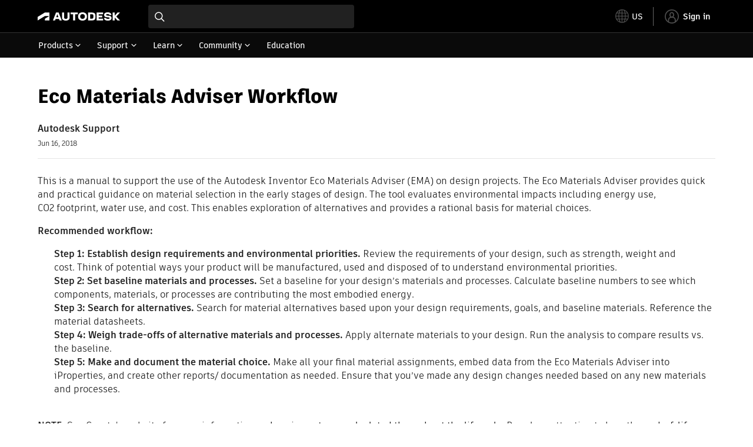

--- FILE ---
content_type: text/html; charset=utf-8
request_url: https://www.autodesk.com/support/technical/article/caas/tsarticles/ts/4UG3C8BANhq2SpuHK3QWkV.html
body_size: 5945
content:
<!doctype html><html lang="en-US" data-pds-host="https://web-engineering-svc.autodesk.com" data-env="prod"><head><meta charset="UTF-8"/><meta name="viewport" content="width=device-width,initial-scale=1,shrink-to-fit=no"/><script type="text/javascript" data-uh="script" src="https://swc.autodesk.com/web-mfe/universal-header/v1/app.js" defer="defer" -></script><script src="https://swc.autodesk.com/web-mfe/universal-footer/v1/app.js" type="text/javascript" defer="defer"></script><script type="text/javascript" src="https://prd-cfp.autodesk.com/cfp-vendors/current/main.js" defer="defer"></script><script type="text/javascript" src="https://prd-cfp.autodesk.com/cfp-runtime/current/main.js" defer="defer"></script><script type="text/javascript" src="https://ase-cdn.autodesk.com/adp/v3/latest/js/@adsk/adp-web-analytics-sdk.min.js" defer="defer"></script><script type="text/javascript" src="https://swc.autodesk.com/web-utils/conversion-web-analytics-utils/main.js" defer="defer"></script><link rel="preload" href="https://swc.autodesk.com/pharmacopeia/fonts/ArtifaktLegend/v1.0/WOFF2/Artifakt%20Legend%20Extra%20Bold.woff2" as="font" type="font/woff2" crossorigin/><style>@font-face{font-family:ArtifaktLegend;src:local('Artifakt Legend Extra Bold'),local('ArtifaktLegend-ExtraBold'),url('https://swc.autodesk.com/pharmacopeia/fonts/ArtifaktLegend/v1.0/WOFF2/Artifakt%20Legend%20Extra%20Bold.woff2') format('woff2'),local('Artifakt Legend Extra Bold'),local('ArtifaktLegend-ExtraBold'),url('https://swc.autodesk.com/pharmacopeia/fonts/ArtifaktLegend/v1.0/WOFF/Artifakt%20Legend%20Extra%20Bold.woff') format('woff'),local('Artifakt Legend Extra Bold'),local('ArtifaktLegend-ExtraBold'),url('https://swc.autodesk.com/pharmacopeia/fonts/ArtifaktLegend/v1.0/TTF/Artifakt%20Legend%20Extra%20Bold.ttf') format('truetype');font-weight:800;font-style:normal;font-display:swap}</style><link rel="stylesheet" href="https://swc.autodesk.com/pharmacopeia/css/dhig2021/v3/dhig-global.css"/><title>Eco Materials Adviser Workflow</title> <meta name="keywords" content="This is a manual to support the use of the Autodesk Inventor Eco Materials Adviser (EMA) on design projects. The Eco Materials Adviser provides quick and practical guidance on material selection in the early stages of design. The tool evaluates environmental impacts including energy use, CO2 footprint, water use, and cost. This enables exploration of alternatives and provides a rational basis for material choices" /> <meta name="description" content="This is a manual to support the use of the Autodesk Inventor Eco Materials Adviser (EMA) on design projects. The Eco Materials Adviser provides quick and practical guidance on material selection in the early stages of design. The tool evaluates environmental impacts including energy use, CO2 footprint, water use, and cost. This enables exploration of alternatives and provides a rational basis for material choices" /> <meta name="twitter:card" content="summary" /> <meta name="twitter:title" content="Eco Materials Adviser Workflow" /> <meta name="twitter:description" content="This is a manual to support the use of the Autodesk Inventor Eco Materials Adviser (EMA) on design projects. The Eco Materials Adviser provides quick and practical guidance on material selection in the early stages of design. The tool evaluates environmental impacts including energy use, CO2 footprint, water use, and cost. This enables exploration of alternatives and provides a rational basis for material choices" /> <meta name="twitter:site" content="@autodesk" /> <meta name="twitter:creator" content="@autodesk" /> <meta name="og:type" content="summary" /> <meta name="og:title" content='Eco Materials Adviser Workflow' /> <meta name="og:description" content="This is a manual to support the use of the Autodesk Inventor Eco Materials Adviser (EMA) on design projects. The Eco Materials Adviser provides quick and practical guidance on material selection in the early stages of design. The tool evaluates environmental impacts including energy use, CO2 footprint, water use, and cost. This enables exploration of alternatives and provides a rational basis for material choices" /> <link rel="canonical" href="https://www.autodesk.com/support/technical/article/caas/tsarticles/ts/4UG3C8BANhq2SpuHK3QWkV.html" /> 
<link rel="alternate" hreflang="de-de" href="https://www.autodesk.com/de/support/technical/article/caas/tsarticles/ts/4UG3C8BANhq2SpuHK3QWkV.html"/><link rel="alternate" hreflang="en-us" href="https://www.autodesk.com/support/technical/article/caas/tsarticles/ts/4UG3C8BANhq2SpuHK3QWkV.html"/><link rel="alternate" hreflang="es-es" href="https://www.autodesk.com/es/support/technical/article/caas/tsarticles/ts/4UG3C8BANhq2SpuHK3QWkV.html"/><link rel="alternate" hreflang="fr-fr" href="https://www.autodesk.com/fr/support/technical/article/caas/tsarticles/ts/4UG3C8BANhq2SpuHK3QWkV.html"/><link rel="alternate" hreflang="it-it" href="https://www.autodesk.com/it/support/technical/article/caas/tsarticles/ts/4UG3C8BANhq2SpuHK3QWkV.html"/><link rel="alternate" hreflang="ja-jp" href="https://www.autodesk.com/jp/support/technical/article/caas/tsarticles/ts/4UG3C8BANhq2SpuHK3QWkV.html"/><link rel="alternate" hreflang="ko-kr" href="https://www.autodesk.com/kr/support/technical/article/caas/tsarticles/ts/4UG3C8BANhq2SpuHK3QWkV.html"/><link rel="alternate" hreflang="pt-br" href="https://www.autodesk.com/br/support/technical/article/caas/tsarticles/ts/4UG3C8BANhq2SpuHK3QWkV.html"/><link rel="alternate" hreflang="zh-cn" href="https://www.autodesk.com.cn/support/technical/article/caas/tsarticles/ts/4UG3C8BANhq2SpuHK3QWkV.html"/><link rel="alternate" hreflang="cs-cz" href="https://www.autodesk.com/support/technical/article/caas/tsarticles/ts/4UG3C8BANhq2SpuHK3QWkV.html"/><link rel="alternate" hreflang="da-dk" href="https://www.autodesk.com/support/technical/article/caas/tsarticles/ts/4UG3C8BANhq2SpuHK3QWkV.html"/><link rel="alternate" hreflang="de-ch" href="https://www.autodesk.com/de/support/technical/article/caas/tsarticles/ts/4UG3C8BANhq2SpuHK3QWkV.html"/><link rel="alternate" hreflang="de-at" href="https://www.autodesk.com/de/support/technical/article/caas/tsarticles/ts/4UG3C8BANhq2SpuHK3QWkV.html"/><link rel="alternate" hreflang="en-au" href="https://www.autodesk.com/support/technical/article/caas/tsarticles/ts/4UG3C8BANhq2SpuHK3QWkV.html"/><link rel="alternate" hreflang="en-ca" href="https://www.autodesk.com/support/technical/article/caas/tsarticles/ts/4UG3C8BANhq2SpuHK3QWkV.html"/><link rel="alternate" hreflang="en-gb" href="https://www.autodesk.com/support/technical/article/caas/tsarticles/ts/4UG3C8BANhq2SpuHK3QWkV.html"/><link rel="alternate" hreflang="en-hk" href="https://www.autodesk.com/support/technical/article/caas/tsarticles/ts/4UG3C8BANhq2SpuHK3QWkV.html"/><link rel="alternate" hreflang="en-in" href="https://www.autodesk.com/support/technical/article/caas/tsarticles/ts/4UG3C8BANhq2SpuHK3QWkV.html"/><link rel="alternate" hreflang="en-ie" href="https://www.autodesk.com/support/technical/article/caas/tsarticles/ts/4UG3C8BANhq2SpuHK3QWkV.html"/><link rel="alternate" hreflang="en-nl" href="https://www.autodesk.com/support/technical/article/caas/tsarticles/ts/4UG3C8BANhq2SpuHK3QWkV.html"/><link rel="alternate" hreflang="en-th" href="https://www.autodesk.com/support/technical/article/caas/tsarticles/ts/4UG3C8BANhq2SpuHK3QWkV.html"/><link rel="alternate" hreflang="en-id" href="https://www.autodesk.com/support/technical/article/caas/tsarticles/ts/4UG3C8BANhq2SpuHK3QWkV.html"/><link rel="alternate" hreflang="en-ph" href="https://www.autodesk.com/support/technical/article/caas/tsarticles/ts/4UG3C8BANhq2SpuHK3QWkV.html"/><link rel="alternate" hreflang="en-my" href="https://www.autodesk.com/support/technical/article/caas/tsarticles/ts/4UG3C8BANhq2SpuHK3QWkV.html"/><link rel="alternate" hreflang="en-nz" href="https://www.autodesk.com/support/technical/article/caas/tsarticles/ts/4UG3C8BANhq2SpuHK3QWkV.html"/><link rel="alternate" hreflang="en-sg" href="https://www.autodesk.com/support/technical/article/caas/tsarticles/ts/4UG3C8BANhq2SpuHK3QWkV.html"/><link rel="alternate" hreflang="en-za" href="https://www.autodesk.com/support/technical/article/caas/tsarticles/ts/4UG3C8BANhq2SpuHK3QWkV.html"/><link rel="alternate" hreflang="en-ae" href="https://www.autodesk.com/support/technical/article/caas/tsarticles/ts/4UG3C8BANhq2SpuHK3QWkV.html"/><link rel="alternate" hreflang="en-eg" href="https://www.autodesk.com/support/technical/article/caas/tsarticles/ts/4UG3C8BANhq2SpuHK3QWkV.html"/><link rel="alternate" hreflang="en-il" href="https://www.autodesk.com/support/technical/article/caas/tsarticles/ts/4UG3C8BANhq2SpuHK3QWkV.html"/><link rel="alternate" hreflang="en-kw" href="https://www.autodesk.com/support/technical/article/caas/tsarticles/ts/4UG3C8BANhq2SpuHK3QWkV.html"/><link rel="alternate" hreflang="en-om" href="https://www.autodesk.com/support/technical/article/caas/tsarticles/ts/4UG3C8BANhq2SpuHK3QWkV.html"/><link rel="alternate" hreflang="en-qa" href="https://www.autodesk.com/support/technical/article/caas/tsarticles/ts/4UG3C8BANhq2SpuHK3QWkV.html"/><link rel="alternate" hreflang="en-sa" href="https://www.autodesk.com/support/technical/article/caas/tsarticles/ts/4UG3C8BANhq2SpuHK3QWkV.html"/><link rel="alternate" hreflang="es-ar" href="https://www.autodesk.com/es/support/technical/article/caas/tsarticles/ts/4UG3C8BANhq2SpuHK3QWkV.html"/><link rel="alternate" hreflang="es-pe" href="https://www.autodesk.com/es/support/technical/article/caas/tsarticles/ts/4UG3C8BANhq2SpuHK3QWkV.html"/><link rel="alternate" hreflang="es-co" href="https://www.autodesk.com/es/support/technical/article/caas/tsarticles/ts/4UG3C8BANhq2SpuHK3QWkV.html"/><link rel="alternate" hreflang="es-cl" href="https://www.autodesk.com/es/support/technical/article/caas/tsarticles/ts/4UG3C8BANhq2SpuHK3QWkV.html"/><link rel="alternate" hreflang="es-uy" href="https://www.autodesk.com/es/support/technical/article/caas/tsarticles/ts/4UG3C8BANhq2SpuHK3QWkV.html"/><link rel="alternate" hreflang="es-mx" href="https://www.autodesk.com/es/support/technical/article/caas/tsarticles/ts/4UG3C8BANhq2SpuHK3QWkV.html"/><link rel="alternate" hreflang="fi-fi" href="https://www.autodesk.com/support/technical/article/caas/tsarticles/ts/4UG3C8BANhq2SpuHK3QWkV.html"/><link rel="alternate" hreflang="fr-be" href="https://www.autodesk.com/fr/support/technical/article/caas/tsarticles/ts/4UG3C8BANhq2SpuHK3QWkV.html"/><link rel="alternate" hreflang="fr-ca" href="https://www.autodesk.com/fr/support/technical/article/caas/tsarticles/ts/4UG3C8BANhq2SpuHK3QWkV.html"/><link rel="alternate" hreflang="fr-ch" href="https://www.autodesk.com/fr/support/technical/article/caas/tsarticles/ts/4UG3C8BANhq2SpuHK3QWkV.html"/><link rel="alternate" hreflang="hu-hu" href="https://www.autodesk.com/support/technical/article/caas/tsarticles/ts/4UG3C8BANhq2SpuHK3QWkV.html"/><link rel="alternate" hreflang="it-ch" href="https://www.autodesk.com/it/support/technical/article/caas/tsarticles/ts/4UG3C8BANhq2SpuHK3QWkV.html"/><link rel="alternate" hreflang="nl-be" href="https://www.autodesk.com/support/technical/article/caas/tsarticles/ts/4UG3C8BANhq2SpuHK3QWkV.html"/><link rel="alternate" hreflang="nl-nl" href="https://www.autodesk.com/support/technical/article/caas/tsarticles/ts/4UG3C8BANhq2SpuHK3QWkV.html"/><link rel="alternate" hreflang="no-no" href="https://www.autodesk.com/support/technical/article/caas/tsarticles/ts/4UG3C8BANhq2SpuHK3QWkV.html"/><link rel="alternate" hreflang="pl-pl" href="https://www.autodesk.com/support/technical/article/caas/tsarticles/ts/4UG3C8BANhq2SpuHK3QWkV.html"/><link rel="alternate" hreflang="pt-pt" href="https://www.autodesk.com/br/support/technical/article/caas/tsarticles/ts/4UG3C8BANhq2SpuHK3QWkV.html"/><link rel="alternate" hreflang="sv-se" href="https://www.autodesk.com/support/technical/article/caas/tsarticles/ts/4UG3C8BANhq2SpuHK3QWkV.html"/><link rel="alternate" hreflang="tr-tr" href="https://www.autodesk.com/support/technical/article/caas/tsarticles/ts/4UG3C8BANhq2SpuHK3QWkV.html"/><link rel="alternate" hreflang="zh-tw" href="https://www.autodesk.com.cn/support/technical/article/caas/tsarticles/ts/4UG3C8BANhq2SpuHK3QWkV.html"/><link rel="alternate" hreflang="x-default" href="https://www.autodesk.com/support/technical/article/caas/tsarticles/ts/4UG3C8BANhq2SpuHK3QWkV.html"/><meta name="alternate" data-locale="ru-ru" data-link="https://www.autodesk.com/ru-ru">  <link rel="preconnect" href="https://swc.autodesk.com"/><link rel="preconnect" href="https://damassets.autodesk.net"/><link rel="preconnect" href="https://static-dc.autodesk.net"/><link rel="preconnect" href="https://tags.tiqcdn.com"/><link rel="dns-prefetch" href="https://app.digital-help-prd.autodesk.com"/><link rel="icon" type="image/png" href="https://static-dc.autodesk.net/etc.clientlibs/dotcom/clientlibs/clientlib-site/resources/images/favicons/app-icon-192.png" sizes="192x192"/><link rel="apple-touch-icon" type="image/png" href="https://static-dc.autodesk.net/etc.clientlibs/dotcom/clientlibs/clientlib-site/resources/images/favicons/touch-icon-180.png"/><link rel="icon" type="image/svg+xml" href="https://static-dc.autodesk.net/etc.clientlibs/dotcom/clientlibs/clientlib-site/resources/images/favicons/favicon.svg"/><script defer="defer" src="/support/technical/static/js/main.09ccb7c7.js"></script><style data-styled="true" data-styled-version="6.1.18">html{-moz-text-size-adjust:none;-webkit-text-size-adjust:none;text-size-adjust:none;}/*!sc*/
body{font-family:ArtifaktElement,Arial,sans-serif;margin:0;padding:0;}/*!sc*/
.container--header,.fixed-header{min-height:57px;}/*!sc*/
@media screen and (min-width: 1040px){.container--header,.fixed-header{min-height:97.5px;}}/*!sc*/
.etx-root{min-height:300px;}/*!sc*/
.page-container-wrapper{margin:0 auto;max-width:100pc;}/*!sc*/
.page-container,.page-container-inner{margin:0 5%;}/*!sc*/
@media (min-width: 560px){.page-container,.page-container-inner{margin:0 24px;}}/*!sc*/
@media (min-width: 1040px){.page-container,.page-container-inner{margin:0 5%;max-width:90%;}}/*!sc*/
.wd-lightbox-overlay{display:none;}/*!sc*/
data-styled.g1[id="sc-global-doEtEA1"]{content:"sc-global-doEtEA1,"}/*!sc*/
</style></head><body><div id="dhig-svg-container" style="display:none"><svg width="0" height="0" style="position:absolute"><symbol fill="none" viewBox="0 0 24 24" id="dhig--icons--utility--cta-arrow-right" xmlns="http://www.w3.org/2000/svg"><path d="M12.06 8l3.995 4m0 0l-3.995 4m3.995-4H7m15 0c0 5.523-4.477 10-10 10S2 17.523 2 12 6.477 2 12 2s10 4.477 10 10z" stroke="currentColor" stroke-width="1.5" stroke-linecap="round" stroke-linejoin="round"></path></symbol><symbol fill="none" viewBox="0 0 24 24" id="dhig--icons--utility--external" xmlns="http://www.w3.org/2000/svg"><path d="M9.787 8.536h6.143m0 0v6.143m0-6.143L9 15.464" stroke="currentColor" stroke-width="1.5" stroke-linecap="round" stroke-linejoin="round"></path></symbol></svg></div><div><div class="container container--header"><div id="etx-uh-container" class="fixed-header"></div></div><div class="container"><div id="root" class="cmp-container"><script>
        window.__PRELOADED_STATE__ = {"errorData":{"hasError":false,"errorType":null,"metaData":null},"envData":{"ENVIRONMENT":"prd","LOG_LEVEL":"info","HTML_MAX_AGE":"86400","LOGGER_URL":"/support/technical/logger","PKCE_CLIENT_ID":"Zawk0WtDVql66pNj5LpCmUsyTBj0G5o8","ADP_CONFIG":{"prd":{"serviceUrl":"https://akn.analytics.autodesk.com","appId":"knowledge","apiKey":"8738946623b611e793ae92361f002671","signWith":"8e22077f-0f3e-f892-b948-a942275fe856"},"stg":{"serviceUrl":"https://akn.analytics-staging.autodesk.com","appId":"knowledge","apiKey":"44d5873223b611e793ae92361f002671","signWith":"b5d84be8-6b01-4093-adbd-aa89c24ee514","environment":"stg"}},"HOST":"ndz2okf3n3.execute-api.us-east-1.amazonaws.com","VERSION":"11.6.1","ROUTER_BASENAME":"/support/technical","LANGUAGE":"en-US","languageSelector":{"defaultUrl":"https://www.autodesk.com/support/technical/article/caas/tsarticles/ts/4UG3C8BANhq2SpuHK3QWkV.html","localeUrlMapping":[{"locale":"de-DE","url":"https://www.autodesk.com/de/support/technical/article/caas/tsarticles/ts/4UG3C8BANhq2SpuHK3QWkV.html"},{"locale":"en-US","url":"https://www.autodesk.com/support/technical/article/caas/tsarticles/ts/4UG3C8BANhq2SpuHK3QWkV.html"},{"locale":"es-ES","url":"https://www.autodesk.com/es/support/technical/article/caas/tsarticles/ts/4UG3C8BANhq2SpuHK3QWkV.html"},{"locale":"fr-FR","url":"https://www.autodesk.com/fr/support/technical/article/caas/tsarticles/ts/4UG3C8BANhq2SpuHK3QWkV.html"},{"locale":"it-IT","url":"https://www.autodesk.com/it/support/technical/article/caas/tsarticles/ts/4UG3C8BANhq2SpuHK3QWkV.html"},{"locale":"ja-JP","url":"https://www.autodesk.com/jp/support/technical/article/caas/tsarticles/ts/4UG3C8BANhq2SpuHK3QWkV.html"},{"locale":"ko-KR","url":"https://www.autodesk.com/kr/support/technical/article/caas/tsarticles/ts/4UG3C8BANhq2SpuHK3QWkV.html"},{"locale":"pt-BR","url":"https://www.autodesk.com/br/support/technical/article/caas/tsarticles/ts/4UG3C8BANhq2SpuHK3QWkV.html"},{"locale":"zh-CN","url":"https://www.autodesk.com.cn/support/technical/article/caas/tsarticles/ts/4UG3C8BANhq2SpuHK3QWkV.html"},{"locale":"cs-CZ","url":"https://www.autodesk.com/support/technical/article/caas/tsarticles/ts/4UG3C8BANhq2SpuHK3QWkV.html"},{"locale":"da-DK","url":"https://www.autodesk.com/support/technical/article/caas/tsarticles/ts/4UG3C8BANhq2SpuHK3QWkV.html"},{"locale":"de-CH","url":"https://www.autodesk.com/de/support/technical/article/caas/tsarticles/ts/4UG3C8BANhq2SpuHK3QWkV.html"},{"locale":"de-AT","url":"https://www.autodesk.com/de/support/technical/article/caas/tsarticles/ts/4UG3C8BANhq2SpuHK3QWkV.html"},{"locale":"en-AU","url":"https://www.autodesk.com/support/technical/article/caas/tsarticles/ts/4UG3C8BANhq2SpuHK3QWkV.html"},{"locale":"en-CA","url":"https://www.autodesk.com/support/technical/article/caas/tsarticles/ts/4UG3C8BANhq2SpuHK3QWkV.html"},{"locale":"en-GB","url":"https://www.autodesk.com/support/technical/article/caas/tsarticles/ts/4UG3C8BANhq2SpuHK3QWkV.html"},{"locale":"en-HK","url":"https://www.autodesk.com/support/technical/article/caas/tsarticles/ts/4UG3C8BANhq2SpuHK3QWkV.html"},{"locale":"en-IN","url":"https://www.autodesk.com/support/technical/article/caas/tsarticles/ts/4UG3C8BANhq2SpuHK3QWkV.html"},{"locale":"en-IE","url":"https://www.autodesk.com/support/technical/article/caas/tsarticles/ts/4UG3C8BANhq2SpuHK3QWkV.html"},{"locale":"en-NL","url":"https://www.autodesk.com/support/technical/article/caas/tsarticles/ts/4UG3C8BANhq2SpuHK3QWkV.html"},{"locale":"en-TH","url":"https://www.autodesk.com/support/technical/article/caas/tsarticles/ts/4UG3C8BANhq2SpuHK3QWkV.html"},{"locale":"en-ID","url":"https://www.autodesk.com/support/technical/article/caas/tsarticles/ts/4UG3C8BANhq2SpuHK3QWkV.html"},{"locale":"en-PH","url":"https://www.autodesk.com/support/technical/article/caas/tsarticles/ts/4UG3C8BANhq2SpuHK3QWkV.html"},{"locale":"en-MY","url":"https://www.autodesk.com/support/technical/article/caas/tsarticles/ts/4UG3C8BANhq2SpuHK3QWkV.html"},{"locale":"en-NZ","url":"https://www.autodesk.com/support/technical/article/caas/tsarticles/ts/4UG3C8BANhq2SpuHK3QWkV.html"},{"locale":"en-SG","url":"https://www.autodesk.com/support/technical/article/caas/tsarticles/ts/4UG3C8BANhq2SpuHK3QWkV.html"},{"locale":"en-ZA","url":"https://www.autodesk.com/support/technical/article/caas/tsarticles/ts/4UG3C8BANhq2SpuHK3QWkV.html"},{"locale":"en-AE","url":"https://www.autodesk.com/support/technical/article/caas/tsarticles/ts/4UG3C8BANhq2SpuHK3QWkV.html"},{"locale":"en-EG","url":"https://www.autodesk.com/support/technical/article/caas/tsarticles/ts/4UG3C8BANhq2SpuHK3QWkV.html"},{"locale":"en-IL","url":"https://www.autodesk.com/support/technical/article/caas/tsarticles/ts/4UG3C8BANhq2SpuHK3QWkV.html"},{"locale":"en-KW","url":"https://www.autodesk.com/support/technical/article/caas/tsarticles/ts/4UG3C8BANhq2SpuHK3QWkV.html"},{"locale":"en-OM","url":"https://www.autodesk.com/support/technical/article/caas/tsarticles/ts/4UG3C8BANhq2SpuHK3QWkV.html"},{"locale":"en-QA","url":"https://www.autodesk.com/support/technical/article/caas/tsarticles/ts/4UG3C8BANhq2SpuHK3QWkV.html"},{"locale":"en-SA","url":"https://www.autodesk.com/support/technical/article/caas/tsarticles/ts/4UG3C8BANhq2SpuHK3QWkV.html"},{"locale":"es-AR","url":"https://www.autodesk.com/es/support/technical/article/caas/tsarticles/ts/4UG3C8BANhq2SpuHK3QWkV.html"},{"locale":"es-PE","url":"https://www.autodesk.com/es/support/technical/article/caas/tsarticles/ts/4UG3C8BANhq2SpuHK3QWkV.html"},{"locale":"es-CO","url":"https://www.autodesk.com/es/support/technical/article/caas/tsarticles/ts/4UG3C8BANhq2SpuHK3QWkV.html"},{"locale":"es-CL","url":"https://www.autodesk.com/es/support/technical/article/caas/tsarticles/ts/4UG3C8BANhq2SpuHK3QWkV.html"},{"locale":"es-UY","url":"https://www.autodesk.com/es/support/technical/article/caas/tsarticles/ts/4UG3C8BANhq2SpuHK3QWkV.html"},{"locale":"es-MX","url":"https://www.autodesk.com/es/support/technical/article/caas/tsarticles/ts/4UG3C8BANhq2SpuHK3QWkV.html"},{"locale":"fi-FI","url":"https://www.autodesk.com/support/technical/article/caas/tsarticles/ts/4UG3C8BANhq2SpuHK3QWkV.html"},{"locale":"fr-BE","url":"https://www.autodesk.com/fr/support/technical/article/caas/tsarticles/ts/4UG3C8BANhq2SpuHK3QWkV.html"},{"locale":"fr-CA","url":"https://www.autodesk.com/fr/support/technical/article/caas/tsarticles/ts/4UG3C8BANhq2SpuHK3QWkV.html"},{"locale":"fr-CH","url":"https://www.autodesk.com/fr/support/technical/article/caas/tsarticles/ts/4UG3C8BANhq2SpuHK3QWkV.html"},{"locale":"hu-HU","url":"https://www.autodesk.com/support/technical/article/caas/tsarticles/ts/4UG3C8BANhq2SpuHK3QWkV.html"},{"locale":"it-CH","url":"https://www.autodesk.com/it/support/technical/article/caas/tsarticles/ts/4UG3C8BANhq2SpuHK3QWkV.html"},{"locale":"nl-BE","url":"https://www.autodesk.com/support/technical/article/caas/tsarticles/ts/4UG3C8BANhq2SpuHK3QWkV.html"},{"locale":"nl-NL","url":"https://www.autodesk.com/support/technical/article/caas/tsarticles/ts/4UG3C8BANhq2SpuHK3QWkV.html"},{"locale":"no-NO","url":"https://www.autodesk.com/support/technical/article/caas/tsarticles/ts/4UG3C8BANhq2SpuHK3QWkV.html"},{"locale":"pl-PL","url":"https://www.autodesk.com/support/technical/article/caas/tsarticles/ts/4UG3C8BANhq2SpuHK3QWkV.html"},{"locale":"pt-PT","url":"https://www.autodesk.com/br/support/technical/article/caas/tsarticles/ts/4UG3C8BANhq2SpuHK3QWkV.html"},{"locale":"sv-SE","url":"https://www.autodesk.com/support/technical/article/caas/tsarticles/ts/4UG3C8BANhq2SpuHK3QWkV.html"},{"locale":"tr-TR","url":"https://www.autodesk.com/support/technical/article/caas/tsarticles/ts/4UG3C8BANhq2SpuHK3QWkV.html"},{"locale":"zh-TW","url":"https://www.autodesk.com.cn/support/technical/article/caas/tsarticles/ts/4UG3C8BANhq2SpuHK3QWkV.html"}]},"loadAA":true,"pageType":"caas"},"productData":{"productDocumentation":{},"bannerBoxData":{},"recommendationLoading":false,"recommendedContent":[],"customContentLoading":false,"error":{"errorType":null,"errorMetaData":null},"productSlug":"","browseTypes":[],"generalTopics":"","contactSupport":""},"caasData":{"request":{"origin":"upi","key":"caas/tsarticles/ts/4UG3C8BANhq2SpuHK3QWkV.html","locale":"en-US"},"response":{"source":"tsarticles","url":"https://help.autodesk.com/ts/4UG3C8BANhq2SpuHK3QWkV","shortDescription":"This is a manual to support the use of the Autodesk Inventor Eco Materials Adviser (EMA) on design projects. The Eco Materials Adviser provides quick and practical guidance on material selection in the early stages of design. The tool evaluates environmental impacts including energy use, CO2 footprint, water use, and cost. This enables exploration of alternatives and provides a rational basis for material choices","title":"Eco Materials Adviser Workflow","publishDate":"2018-06-16 00:00:00","contentGroup":["Troubleshooting","Installation & Deployment"],"topicId":"4UG3C8BANhq2SpuHK3QWkV","caasContent":"\u003cdiv id=\"tsarticles\" class=\"caas_ts\"\u003e\u003cp class=\"autodesk_styles_medium\"\u003eThis is a manual to support the use of the&nbsp;Autodesk Inventor Eco Materials Adviser (EMA)&nbsp;on design projects.&nbsp;The Eco Materials Adviser provides quick and practical guidance on material selection in the early stages of design. The tool evaluates environmental impacts including energy use, CO2&nbsp;footprint, water use, and cost. This enables exploration of alternatives and provides a rational basis for material choices.\u003c/p\u003e\n\n\u003cp class=\"autodesk_styles_medium\"\u003e\u003cstrong\u003eRecommended workflow:\u003c/strong\u003e\u003c/p\u003e\n\n\u003cul\u003e\n\t\u003cli\u003e\u003cstrong\u003eStep 1: Establish design requirements and environmental priorities.\u003c/strong\u003e&nbsp;Review the requirements of your design, such as strength, weight and cost.&nbsp;Think of potential ways your product will be manufactured, used and disposed of to understand environmental priorities.\u003c/li\u003e\n\t\u003cli\u003e\u003cstrong\u003eStep 2: Set baseline materials and processes.\u003c/strong\u003e&nbsp;Set a baseline for your design&rsquo;s materials and processes. Calculate baseline numbers to see which components, materials, or processes are contributing the most embodied energy.\u003c/li\u003e\n\t\u003cli\u003e\u003cstrong\u003eStep 3: Search for alternatives.\u003c/strong\u003e&nbsp;Search for material alternatives based upon your design requirements, goals, and baseline materials. Reference the material datasheets.\u003c/li\u003e\n\t\u003cli\u003e\u003cstrong\u003eStep 4: Weigh trade-offs of alternative materials and processes.\u003c/strong\u003e&nbsp;Apply alternate materials to your design. Run the analysis to compare results vs. the baseline.\u003c/li\u003e\n\t\u003cli\u003e\u003cstrong\u003eStep 5: Make and document the material choice.\u003c/strong\u003e&nbsp;Make all your final material assignments, embed data from the Eco Materials Adviser into iProperties, and create other reports/ documentation as needed. Ensure that you&rsquo;ve made any design changes needed based on any new materials and processes.\u003cbr /\u003e\n\t&nbsp;\u003c/li\u003e\n\u003c/ul\u003e\n\n\u003cp class=\"autodesk_styles_medium\"\u003e\u003cstrong\u003eNOTE:&nbsp;\u003c/strong\u003eSee Granta&#39;s website for more information on&nbsp;\u003ca href=\"http://inventor.grantadesign.com/en/user_guide/eco_lifecycle.asp\" target=\"_blank\"\u003ehow impacts are calculated throughout the lifecycle\u003c/a\u003e. Pay close attention to how the&nbsp;\u003ca href=\"http://inventor.grantadesign.com/en/user_guide/eco_endoflife.asp\" target=\"_blank\"\u003eend-of-life impacts are calculated\u003c/a\u003e. The assumptions on the automatically generated reports is that 100% of a recyclable material is actually recycled, and this might not be true in the case of your design.\u003c/p\u003e\u003c/div\u003e","publisher":"Autodesk","language":"english","lastUpdateDate":"2018-06-23 00:00:00","contentUrl":"https://www.autodesk.com/support/technical/article/caas/tsarticles/ts/4UG3C8BANhq2SpuHK3QWkV.html","caasKey":"caas/tsarticles/ts/4UG3C8BANhq2SpuHK3QWkV.html","upiLanguage":"ENU","nodeId":"4UG3C8BANhq2SpuHK3QWkV","knowledgeSource":"Technical Support","mediaType":["Text Only"],"audience":["User"],"docnUrl":"eco-materials-adviser-workflow","contactSupport":"\n\n\n\u003cdiv class=\"xfpage-content-container\"\u003e\n  \n  \u003cdiv class=\"root container responsivegrid\"\u003e\n\n    \n    \n    \n    \u003cdiv id=\"container-3acc490818\" class=\"cmp-container\"\u003e\n        \n        \u003cdiv class=\"flexible-text\"\u003e\u003cdiv id=\"flexible-text-106aeb187a\" class=\"pnl-ft dhig-theme--light dhig-py-8\" data-wat-content-type=\"panel\" data-wat-content-name=\"flexible text-only\" style=\"background-color: #f9f9f9;\"\u003e\n  \u003cdiv class=\"page-container-wrapper\"\u003e\n    \u003cdiv class=\"page-container\"\u003e\n      \n      \u003cdiv class=\"pnl-ft__heading lg:dhig-w-3/5\"\u003e\n\u003cdiv id=\"title-d8bb64ba85\" class=\"cmp-title \"\u003e\n  \u003ch2 class=\"cmp-title__text dhig-typography-headline-medium\"\u003e\n    Need help? Ask the Autodesk Assistant!\u003c/h2\u003e\n\u003c/div\u003e\n\n    \n\n\u003c/div\u003e\n      \u003cdiv class=\"md:dhig-flex\"\u003e\n        \u003cdiv class=\"lg:dhig-w-3/5 md:dhig-w-2/3\"\u003e\n          \n          \u003cdiv class=\"dhig-mt-2 pnl-ft__subheading\"\u003e\n\u003cdiv id=\"text-f19f35bbbd\" class=\"cmp-text dhig-typography-body-copy-medium\"\u003e\n  \u003cdiv class=\"cmp-text-editable  cmp-text-editable_v2_see_more\"\u003e\n    \u003cp\u003eThe Assistant can help you find answers or contact an agent.\u003c/p\u003e\n\n    \n  \u003c/div\u003e\n\u003c/div\u003e\n\n\n    \n\n\u003c/div\u003e\n          \n          \u003cdiv class=\"dhig-mt-4 pnl-ft__cta-button\"\u003e\n\n\u003cdiv class=\"cmp-button__wrapper \" style=\"width: 100%;\"\u003e\n  \n  \u003ca class=\"cmp-button MuiButtonBase-root MuiButton-root MuiButton-contained cmp-button__row-reverse assistant-onclick assistant-loading Mui-disabled assistant-icon \" id=\"button-0ad54db111\" tabindex=\"0\" data-video-id=\"/content/autodesk/global/en/support/contact-support.html\" data-login=\"false\" data-return-url=\"/content/autodesk/global/en/support/contact-support.html\" data-wat-loc=\"content\" data-wat-val=\"contact support\" data-wat-link=\"true\" href=\"/support/contact-support\"\u003e\n    \n    \n    \n    \u003cspan class=\"cmp-button__text MuiButton-label\"\u003eAsk the Assistant\u003c/span\u003e\n    \n    \u003cspan class=\"cmp-button__autodesk-assistant-icon\"\u003e\n      \u003csvg class=\"dc-button-icon cmp-button__icon DhigSvgIcon\" width=\"20\" height=\"24\" viewBox=\"0 0 20 24\" fill=\"none\" xmlns=\"http://www.w3.org/2000/svg\"\u003e\n        \u003cpath fill-rule=\"evenodd\" clip-rule=\"evenodd\" d=\"M13.0695 5.51804C13.3073 5.89858 13.1916 6.39984 12.811 6.63763L1.33667 13.8076C0.956128 14.0454 0.454867 13.9297 0.217076 13.5491C-0.0207158 13.1686 0.0950095 12.6673 0.475555 12.4295L11.9499 5.25956C12.3305 5.02176 12.8317 5.13749 13.0695 5.51804ZM19.3549 5.68563C19.5927 6.06617 19.4769 6.56743 19.0964 6.80522L1.61542 17.7286C1.23487 17.9663 0.733609 17.8506 0.495817 17.4701C0.258026 17.0895 0.373751 16.5883 0.754297 16.3505L18.2353 5.42715C18.6158 5.18936 19.1171 5.30508 19.3549 5.68563ZM19.2572 9.84868C19.495 10.2292 19.3793 10.7305 18.9988 10.9683L17.2438 12.0649C16.8633 12.3027 16.362 12.187 16.1242 11.8064C15.8864 11.4259 16.0021 10.9246 16.3827 10.6868L18.1376 9.5902C18.5182 9.35241 19.0195 9.46813 19.2572 9.84868ZM19.7825 13.4903C20.0202 13.8709 19.9045 14.3721 19.524 14.6099L13.23 18.5428C12.8495 18.7806 12.3482 18.6649 12.1104 18.2843C11.8727 17.9038 11.9884 17.4025 12.3689 17.1647L18.6629 13.2318C19.0434 12.994 19.5447 13.1098 19.7825 13.4903ZM19.4431 17.6173C19.6809 17.9978 19.5652 18.4991 19.1847 18.7369L19.179 18.7404C18.7985 18.9782 18.2972 18.8625 18.0594 18.482C17.8216 18.1014 17.9373 17.6002 18.3179 17.3624L18.3235 17.3588C18.704 17.121 19.2053 17.2367 19.4431 17.6173Z\" fill=\"white\"/\u003e\n        \u003cmask id=\"mask0_497_5061\" style=\"mask-type:alpha\" maskUnits=\"userSpaceOnUse\" x=\"5\" y=\"10\" width=\"13\" height=\"9\"\u003e\n        \u003cpath fill-rule=\"evenodd\" clip-rule=\"evenodd\" d=\"M5.97302 18.149C5.73524 17.7685 5.85098 17.2672 6.23153 17.0294L16.3828 10.6866C16.7633 10.4488 17.2646 10.5646 17.5024 10.9451C17.7401 11.3257 17.6244 11.8269 17.2438 12.0647L7.09261 18.4075C6.71206 18.6453 6.2108 18.5296 5.97302 18.149Z\" fill=\"url(#paint0_linear_497_5061)\"/\u003e\n        \u003c/mask\u003e\n        \u003cg mask=\"url(#mask0_497_5061)\"\u003e\n        \u003cpath fill-rule=\"evenodd\" clip-rule=\"evenodd\" d=\"M5.97302 18.1491C5.73524 17.7686 5.85098 17.2673 6.23153 17.0295L16.3828 10.6867C16.7633 10.449 17.2646 10.5647 17.5024 10.9452C17.7401 11.3258 17.6244 11.8271 17.2438 12.0648L7.09261 18.4076C6.71206 18.6454 6.2108 18.5297 5.97302 18.1491Z\" fill=\"black\"/\u003e\n        \u003c/g\u003e\n        \u003cdefs\u003e\n        \u003clinearGradient id=\"paint0_linear_497_5061\" x1=\"16.3186\" y1=\"11.587\" x2=\"17.1031\" y2=\"15.8914\" gradientUnits=\"userSpaceOnUse\"\u003e\n        \u003cstop stop-opacity=\"0.6\"/\u003e\n        \u003cstop offset=\"0.5\" stop-opacity=\"0.25\"/\u003e\n        \u003cstop offset=\"1\" stop-opacity=\"0.1\"/\u003e\n        \u003c/linearGradient\u003e\n        \u003c/defs\u003e\n      \u003c/svg\u003e\n    \u003c/span\u003e\n  \u003c/a\u003e\n\n\n\u003c/div\u003e\n\n\n\u003c/div\u003e\n        \u003c/div\u003e\n        \n        \u003cdiv class=\"lg:dhig-w-2/5 md:dhig-w-1/3 dhig-flex\"\u003e\n          \n          \u003chr class=\"MuiDivider-root MuiDivider-light MuiDivider-vertical\"/\u003e\n          \u003cdiv class=\"md:dhig-my-2 md:dhig-ml-6 sm:dhig-my-8\"\u003e\n\u003cdiv id=\"text-31325da7b4\" class=\"cmp-text dhig-typography-body-copy-medium\"\u003e\n  \u003cdiv class=\"cmp-text-editable  cmp-text-editable_v2_see_more\"\u003e\n    \u003cp\u003e\u003cb\u003eWhat level of support do you have?\u003c/b\u003e\u003c/p\u003e\n\u003cp\u003eDifferent subscription plans provide distinct categories of support. Find out the level of support for your plan.\u003c/p\u003e\n\u003cp\u003e\u003ca id=\"coral-id-694\" data-wat-link=\"true\" data-wat-val=\"view levels of support\" data-wat-loc=\"content\" class=\"MuiTypography-root MuiLink-root MuiLink-underlineHover\" href=\"/support/subscription-support\"\u003eView levels of support\u003c/a\u003e\u003c/p\u003e\n\n    \n  \u003c/div\u003e\n\u003c/div\u003e\n\n\n    \n\n\u003c/div\u003e\n        \u003c/div\u003e\n      \u003c/div\u003e\n      \n      \n      \n      \n    \u003c/div\u003e\n  \u003c/div\u003e\n\u003c/div\u003e\n\n\n    \n\n\u003c/div\u003e\n\n        \n    \u003c/div\u003e\n\n\u003c/div\u003e\n\n\u003c/div\u003e\n"}}};
      </script><div id="etx-root" class="etx-root"></div></div></div></div><div class="container"><div id="etx-uf-container" class="etx-footer"></div></div><script type="text/javascript" name="tealium:url" src="//tags.tiqcdn.com/utag/autodesk/akp-akn/prod/utag.js" defer="defer"></script></body><!--ENV STATS Env: prd Version: 11.6.1--><!--Timing: Render: 74 ms / Data Fetch: 37 ms / Node Processing: 37 ms--></html> 

--- FILE ---
content_type: text/plain
request_url: https://c.6sc.co/?m=1
body_size: 2
content:
6suuid=e7263e17a113010006566c6968010000246b3a00